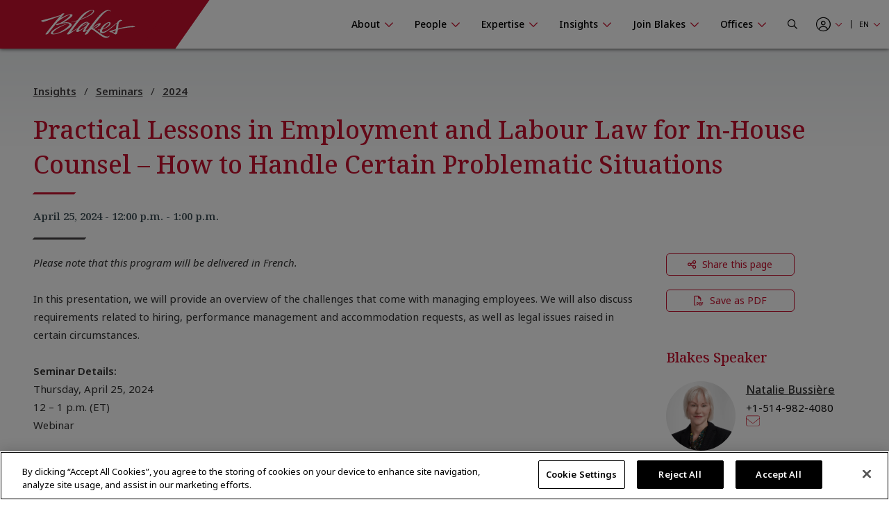

--- FILE ---
content_type: text/css
request_url: https://www.blakes.com/assets/css/sections/BLKSC.StandardSection.css?v=4.9
body_size: -672
content:
@keyframes spin{0%{transform:rotate(0deg)}100%{transform:rotate(360deg)}}@keyframes opacityIn{0%{opacity:0}100%{opacity:1}}@keyframes opacityOut{0%{opacity:1}100%{opacity:0}}@keyframes ornamentIn{0%{left:100%}100%{left:-6.25rem}}@keyframes ornamentOut{0%{left:-6.25rem}100%{left:100%}}@media screen and (min-width: 80em){@keyframes ornamentIn{0%{left:100%}100%{left:-16.25rem}}@keyframes ornamentOut{0%{left:-16.25rem}100%{left:100%}}}@media screen and (min-width: 90em){@keyframes ornamentIn{0%{left:100%}100%{left:-22.5rem}}@keyframes ornamentOut{0%{left:-22.5rem}100%{left:100%}}}@media screen and (min-width: 107.5em){@keyframes ornamentIn{0%{left:100%}100%{left:-53.125rem}}@keyframes ornamentOut{0%{left:-53.125rem}100%{left:100%}}}@keyframes expandHeaderNotifications{0%{max-height:0}100%{max-height:31.25rem}}.blk-section{padding:2.1875rem 0 1.875rem}@media print,screen and (min-width: 48em){.blk-section{padding:3.125rem 0 3.75rem}}.blk-section.blk-pad-dble{padding:4.375rem 0}@media print,screen and (min-width: 64em){.blk-section.blk-pad-dble{padding:5.625rem 0}}.blk-section.blk-no-pad-top,.blk-section.blk-no-pad{padding-top:0}.blk-section.blk-no-pad-bottom,.blk-section.blk-no-pad{padding-bottom:0}.blk-section .blk-section .blk-section-inner.grid-container{margin-left:-.9375rem;margin-right:-.9375rem;max-width:none}.blk-section-inner.grid-container.narrow{max-width:64rem}@media print,screen and (max-width: 47.99875em){.blk-section-column+.blk-section-column.tablet-auto{padding-top:1.875rem}}@media print,screen and (max-width: 63.99875em){.blk-section-column+.blk-section-column.large-auto{padding-top:1.875rem}}@media print,screen and (max-width: 79.99875em){.blk-section-column+.blk-section-column.xlarge-auto{padding-top:1.875rem}}@media print,screen and (max-width: 47.99875em){.blk-section-show-borders .blk-section-column.tablet-auto{padding-left:1.875rem}}@media print,screen and (min-width: 48em){.blk-section-show-borders .blk-section-column.tablet-auto{padding-left:1.875rem;padding-right:1.875rem}}.blk-section-show-borders .blk-section-column+.blk-section-column{border-top:.0625rem solid #e1e5e7;position:relative}@media print,screen and (min-width: 48em){.blk-section-show-borders .blk-section-column+.blk-section-column{border-top:0}}@media print,screen and (min-width: 48em){.blk-section-show-borders .blk-section-column+.blk-section-column:before{content:"";background-color:#e1e5e7;display:block;width:.0625rem;top:1.25rem;bottom:1.25rem;left:0;position:absolute}}
/*# sourceMappingURL=BLKSC.StandardSection.css.map */


--- FILE ---
content_type: text/javascript
request_url: https://www.blakes.com/assets/js/foundation/foundation.core.min.js
body_size: 3646
content:
!function(t,n){"object"==typeof exports&&"object"==typeof module?module.exports=n(require("jquery")):"function"==typeof define&&define.amd?define(["jquery"],n):"object"==typeof exports?exports["foundation.core"]=n(require("jquery")):(t.__FOUNDATION_EXTERNAL__=t.__FOUNDATION_EXTERNAL__||{},t.__FOUNDATION_EXTERNAL__["foundation.core"]=n(t.jQuery))}(window,function(e){return r={"./js/entries/plugins/foundation.core.js":function(t,n,e){"use strict";e.r(n);var r=e("jquery"),r=e.n(r),i=e("./js/foundation.core.js");e.d(n,"Foundation",function(){return i.Foundation});var o=e("./js/foundation.core.plugin.js"),a=e("./js/foundation.core.utils.js");e.d(n,"Plugin",function(){return o.Plugin}),e.d(n,"rtl",function(){return a.rtl}),e.d(n,"GetYoDigits",function(){return a.GetYoDigits}),e.d(n,"RegExpEscape",function(){return a.RegExpEscape}),e.d(n,"transitionend",function(){return a.transitionend}),e.d(n,"onLoad",function(){return a.onLoad}),e.d(n,"ignoreMousedisappear",function(){return a.ignoreMousedisappear}),i.Foundation.addToJquery(r.a),i.Foundation.Plugin=o.Plugin,i.Foundation.rtl=a.rtl,i.Foundation.GetYoDigits=a.GetYoDigits,i.Foundation.transitionend=a.transitionend,i.Foundation.RegExpEscape=a.RegExpEscape,i.Foundation.onLoad=a.onLoad,window.Foundation=i.Foundation},"./js/foundation.core.js":function(t,n,e){"use strict";e.r(n),e.d(n,"Foundation",function(){return s});var n=e("jquery"),o=e.n(n),r=e("./js/foundation.core.utils.js"),a=e("./js/foundation.util.mediaQuery.js");function u(t){return(u="function"==typeof Symbol&&"symbol"==typeof Symbol.iterator?function(t){return typeof t}:function(t){return t&&"function"==typeof Symbol&&t.constructor===Symbol&&t!==Symbol.prototype?"symbol":typeof t})(t)}var s={version:"6.7.5",_plugins:{},_uuids:[],plugin:function(t,n){var e=n||c(t),n=i(e);this._plugins[n]=this[e]=t},registerPlugin:function(t,n){n=n?i(n):c(t.constructor).toLowerCase();t.uuid=Object(r.GetYoDigits)(6,n),t.$element.attr("data-".concat(n))||t.$element.attr("data-".concat(n),t.uuid),t.$element.data("zfPlugin")||t.$element.data("zfPlugin",t),t.$element.trigger("init.zf.".concat(n)),this._uuids.push(t.uuid)},unregisterPlugin:function(t){var n,e=i(c(t.$element.data("zfPlugin").constructor));for(n in this._uuids.splice(this._uuids.indexOf(t.uuid),1),t.$element.removeAttr("data-".concat(e)).removeData("zfPlugin").trigger("destroyed.zf.".concat(e)),t)"function"==typeof t[n]&&(t[n]=null)},reInit:function(t){var n,e,r=t instanceof o.a;try{r?t.each(function(){o()(this).data("zfPlugin")._init()}):(n=u(t),e=this,{object:function(t){t.forEach(function(t){t=i(t),o()("[data-"+t+"]").foundation("_init")})},string:function(){t=i(t),o()("[data-"+t+"]").foundation("_init")},undefined:function(){this.object(Object.keys(e._plugins))}}[n](t))}catch(t){console.error(t)}finally{return t}},reflow:function(r,t){void 0===t?t=Object.keys(this._plugins):"string"==typeof t&&(t=[t]);var i=this;o.a.each(t,function(t,n){var e=i._plugins[n];o()(r).find("[data-"+n+"]").addBack("[data-"+n+"]").filter(function(){return void 0===o()(this).data("zfPlugin")}).each(function(){var t=o()(this),n={reflow:!0};t.attr("data-options")&&t.attr("data-options").split(";").forEach(function(t){t=t.split(":").map(function(t){return t.trim()});t[0]&&(n[t[0]]=function(t){{if("true"===t)return!0;if("false"===t)return!1;if(!isNaN(+t))return parseFloat(t)}return t}(t[1]))});try{t.data("zfPlugin",new e(o()(this),n))}catch(t){console.error(t)}finally{return}})})},getFnName:c,addToJquery:function(){return o.a.fn.foundation=function(e){var t=u(e),n=o()(".no-js");if(n.length&&n.removeClass("no-js"),"undefined"===t)a.MediaQuery._init(),s.reflow(this);else{if("string"!==t)throw new TypeError("We're sorry, ".concat(t," is not a valid parameter. You must use a string representing the method you wish to invoke."));var r=Array.prototype.slice.call(arguments,1),i=this.data("zfPlugin");if(void 0===i||void 0===i[e])throw new ReferenceError("We're sorry, '"+e+"' is not an available method for "+(i?c(i):"this element")+".");1===this.length?i[e].apply(i,r):this.each(function(t,n){i[e].apply(o()(n).data("zfPlugin"),r)})}return this},o.a}};function c(t){if(void 0!==Function.prototype.name)return(void 0===t.prototype?t:t.prototype).constructor.name;t=/function\s([^(]{1,})\(/.exec(t.toString());return t&&1<t.length?t[1].trim():""}function i(t){return t.replace(/([a-z])([A-Z])/g,"$1-$2").toLowerCase()}s.util={throttle:function(e,r){var i=null;return function(){var t=this,n=arguments;null===i&&(i=setTimeout(function(){e.apply(t,n),i=null},r))}}},window.Foundation=s,function(){Date.now&&window.Date.now||(window.Date.now=Date.now=function(){return(new Date).getTime()});for(var r,t=["webkit","moz"],n=0;n<t.length&&!window.requestAnimationFrame;++n){var e=t[n];window.requestAnimationFrame=window[e+"RequestAnimationFrame"],window.cancelAnimationFrame=window[e+"CancelAnimationFrame"]||window[e+"CancelRequestAnimationFrame"]}!/iP(ad|hone|od).*OS 6/.test(window.navigator.userAgent)&&window.requestAnimationFrame&&window.cancelAnimationFrame||(r=0,window.requestAnimationFrame=function(t){var n=Date.now(),e=Math.max(r+16,n);return setTimeout(function(){t(r=e)},e-n)},window.cancelAnimationFrame=clearTimeout),window.performance&&window.performance.now||(window.performance={start:Date.now(),now:function(){return Date.now()-this.start}})}(),Function.prototype.bind||(Function.prototype.bind=function(t){if("function"!=typeof this)throw new TypeError("Function.prototype.bind - what is trying to be bound is not callable");function n(){return r.apply(this instanceof i?this:t,e.concat(Array.prototype.slice.call(arguments)))}var e=Array.prototype.slice.call(arguments,1),r=this,i=function(){};return this.prototype&&(i.prototype=this.prototype),n.prototype=new i,n})},"./js/foundation.core.plugin.js":function(t,n,e){"use strict";e.r(n),e.d(n,"Plugin",function(){return r});var i=e("./js/foundation.core.utils.js");function o(t,n){for(var e=0;e<n.length;e++){var r=n[e];r.enumerable=r.enumerable||!1,r.configurable=!0,"value"in r&&(r.writable=!0),Object.defineProperty(t,r.key,r)}}var r=function(){function e(t,n){!function(t,n){if(!(t instanceof n))throw new TypeError("Cannot call a class as a function")}(this,e),this._setup(t,n);n=a(this);this.uuid=Object(i.GetYoDigits)(6,n),this.$element.attr("data-".concat(n))||this.$element.attr("data-".concat(n),this.uuid),this.$element.data("zfPlugin")||this.$element.data("zfPlugin",this),this.$element.trigger("init.zf.".concat(n))}var t,n,r;return t=e,(n=[{key:"destroy",value:function(){this._destroy();var t,n=a(this);for(t in this.$element.removeAttr("data-".concat(n)).removeData("zfPlugin").trigger("destroyed.zf.".concat(n)),this)this.hasOwnProperty(t)&&(this[t]=null)}}])&&o(t.prototype,n),r&&o(t,r),e}();function a(t){return t.className.replace(/([a-z])([A-Z])/g,"$1-$2").toLowerCase()}},"./js/foundation.core.utils.js":function(t,n,e){"use strict";e.r(n),e.d(n,"rtl",function(){return r}),e.d(n,"GetYoDigits",function(){return i}),e.d(n,"RegExpEscape",function(){return o}),e.d(n,"transitionend",function(){return a}),e.d(n,"onLoad",function(){return u}),e.d(n,"ignoreMousedisappear",function(){return c});var n=e("jquery"),s=e.n(n);function r(){return"rtl"===s()("html").attr("dir")}function i(){for(var t=0<arguments.length&&void 0!==arguments[0]?arguments[0]:6,n=1<arguments.length?arguments[1]:void 0,e="",r="0123456789abcdefghijklmnopqrstuvwxyz",i=r.length,o=0;o<t;o++)e+=r[Math.floor(Math.random()*i)];return n?"".concat(e,"-").concat(n):e}function o(t){return t.replace(/[-[\]{}()*+?.,\\^$|#\s]/g,"\\$&")}function a(t){var n,e,r={transition:"transitionend",WebkitTransition:"webkitTransitionEnd",MozTransition:"transitionend",OTransition:"otransitionend"},i=document.createElement("div");for(e in r)void 0!==i.style[e]&&(n=r[e]);return n||(setTimeout(function(){t.triggerHandler("transitionend",[t])},1),"transitionend")}function u(t,n){function e(){return t.triggerHandler(i)}var r="complete"===document.readyState,i=(r?"_didLoad":"load")+".zf.util.onLoad";return t&&(n&&t.one(i,n),r?setTimeout(e):s()(window).one("load",e)),i}function c(o){var t=1<arguments.length&&void 0!==arguments[1]?arguments[1]:{},n=t.ignoreLeaveWindow,a=void 0!==n&&n,t=t.ignoreReappear,u=void 0!==t&&t;return function(n){for(var t=arguments.length,e=new Array(1<t?t-1:0),r=1;r<t;r++)e[r-1]=arguments[r];var i=o.bind.apply(o,[this,n].concat(e));if(null!==n.relatedTarget)return i();setTimeout(function(){return a||!document.hasFocus||document.hasFocus()?void(u||s()(document).one("mouseenter",function(t){s()(n.currentTarget).has(t.target).length||(n.relatedTarget=t.target,i())})):i()},0)}}},"./js/foundation.util.mediaQuery.js":function(t,n,e){"use strict";e.r(n),e.d(n,"MediaQuery",function(){return d});var r,i,o,n=e("jquery"),a=e.n(n);function u(t){return(u="function"==typeof Symbol&&"symbol"==typeof Symbol.iterator?function(t){return typeof t}:function(t){return t&&"function"==typeof Symbol&&t.constructor===Symbol&&t!==Symbol.prototype?"symbol":typeof t})(t)}function s(t,n){return function(t){if(Array.isArray(t))return t}(t)||function(t,n){var e=null==t?null:"undefined"!=typeof Symbol&&t[Symbol.iterator]||t["@@iterator"];if(null!=e){var r,i,o=[],a=!0,u=!1;try{for(e=e.call(t);!(a=(r=e.next()).done)&&(o.push(r.value),!n||o.length!==n);a=!0);}catch(t){u=!0,i=t}finally{try{a||null==e.return||e.return()}finally{if(u)throw i}}return o}}(t,n)||function(t,n){if(t){if("string"==typeof t)return c(t,n);var e=Object.prototype.toString.call(t).slice(8,-1);return"Map"===(e="Object"===e&&t.constructor?t.constructor.name:e)||"Set"===e?Array.from(t):"Arguments"===e||/^(?:Ui|I)nt(?:8|16|32)(?:Clamped)?Array$/.test(e)?c(t,n):void 0}}(t,n)||function(){throw new TypeError("Invalid attempt to destructure non-iterable instance.\nIn order to be iterable, non-array objects must have a [Symbol.iterator]() method.")}()}function c(t,n){(null==n||n>t.length)&&(n=t.length);for(var e=0,r=new Array(n);e<n;e++)r[e]=t[e];return r}window.matchMedia||(window.matchMedia=((o=window.styleMedia||window.media)||(r=document.createElement("style"),n=document.getElementsByTagName("script")[0],i=null,r.type="text/css",r.id="matchmediajs-test",n?n.parentNode.insertBefore(r,n):document.head.appendChild(r),i="getComputedStyle"in window&&window.getComputedStyle(r,null)||r.currentStyle,o={matchMedium:function(t){t="@media "+t+"{ #matchmediajs-test { width: 1px; } }";return r.styleSheet?r.styleSheet.cssText=t:r.textContent=t,"1px"===i.width}}),function(t){return{matches:o.matchMedium(t||"all"),media:t||"all"}}));var d={queries:[],current:"",_init:function(){if(!0===this.isInitialized)return this;this.isInitialized=!0;a()("meta.foundation-mq").length||a()('<meta class="foundation-mq" name="foundation-mq" content>').appendTo(document.head);var t,n,e,r=a()(".foundation-mq").css("font-family");for(e in n={},t="string"==typeof(r=r)&&(r=r.trim().slice(1,-1))?n=r.split("&").reduce(function(t,n){var e=n.replace(/\+/g," ").split("="),n=e[0],e=e[1],n=decodeURIComponent(n),e=void 0===e?null:decodeURIComponent(e);return t.hasOwnProperty(n)?Array.isArray(t[n])?t[n].push(e):t[n]=[t[n],e]:t[n]=e,t},{}):n,this.queries=[],t)t.hasOwnProperty(e)&&this.queries.push({name:e,value:"only screen and (min-width: ".concat(t[e],")")});this.current=this._getCurrentSize(),this._watcher()},_reInit:function(){this.isInitialized=!1,this._init()},atLeast:function(t){t=this.get(t);return!!t&&window.matchMedia(t).matches},only:function(t){return t===this._getCurrentSize()},upTo:function(t){t=this.next(t);return!t||!this.atLeast(t)},is:function(t){var n=s(t.trim().split(" ").filter(function(t){return!!t.length}),2),e=n[0],n=n[1],n=void 0===n?"":n;if("only"===n)return this.only(e);if(!n||"up"===n)return this.atLeast(e);if("down"===n)return this.upTo(e);throw new Error('\n      Invalid breakpoint passed to MediaQuery.is().\n      Expected a breakpoint name formatted like "<size> <modifier>", got "'.concat(t,'".\n    '))},get:function(t){for(var n in this.queries)if(this.queries.hasOwnProperty(n)){n=this.queries[n];if(t===n.name)return n.value}return null},next:function(n){var e=this,t=this.queries.findIndex(function(t){return e._getQueryName(t)===n});if(-1===t)throw new Error('\n        Unknown breakpoint "'.concat(n,'" passed to MediaQuery.next().\n        Ensure it is present in your Sass "$breakpoints" setting.\n      '));t=this.queries[t+1];return t?t.name:null},_getQueryName:function(t){if("string"==typeof t)return t;if("object"===u(t))return t.name;throw new TypeError('\n      Invalid value passed to MediaQuery._getQueryName().\n      Expected a breakpoint name (String) or a breakpoint query (Object), got "'.concat(t,'" (').concat(u(t),")\n    "))},_getCurrentSize:function(){for(var t,n=0;n<this.queries.length;n++){var e=this.queries[n];window.matchMedia(e.value).matches&&(t=e)}return t&&this._getQueryName(t)},_watcher:function(){var e=this;a()(window).on("resize.zf.trigger",function(){var t=e._getCurrentSize(),n=e.current;t!==n&&(e.current=t,a()(window).trigger("changed.zf.mediaquery",[t,n]))})}}},0:function(t,n,e){t.exports=e("./js/entries/plugins/foundation.core.js")},jquery:function(t,n){t.exports=e}},o={},i.m=r,i.c=o,i.d=function(t,n,e){i.o(t,n)||Object.defineProperty(t,n,{enumerable:!0,get:e})},i.r=function(t){"undefined"!=typeof Symbol&&Symbol.toStringTag&&Object.defineProperty(t,Symbol.toStringTag,{value:"Module"}),Object.defineProperty(t,"__esModule",{value:!0})},i.t=function(n,t){if(1&t&&(n=i(n)),8&t)return n;if(4&t&&"object"==typeof n&&n&&n.__esModule)return n;var e=Object.create(null);if(i.r(e),Object.defineProperty(e,"default",{enumerable:!0,value:n}),2&t&&"string"!=typeof n)for(var r in n)i.d(e,r,function(t){return n[t]}.bind(null,r));return e},i.n=function(t){var n=t&&t.__esModule?function(){return t.default}:function(){return t};return i.d(n,"a",n),n},i.o=function(t,n){return Object.prototype.hasOwnProperty.call(t,n)},i.p="",i(i.s=0);function i(t){if(o[t])return o[t].exports;var n=o[t]={i:t,l:!1,exports:{}};return r[t].call(n.exports,n,n.exports,i),n.l=!0,n.exports}var r,o});
//# sourceMappingURL=foundation.core.min.js.map
